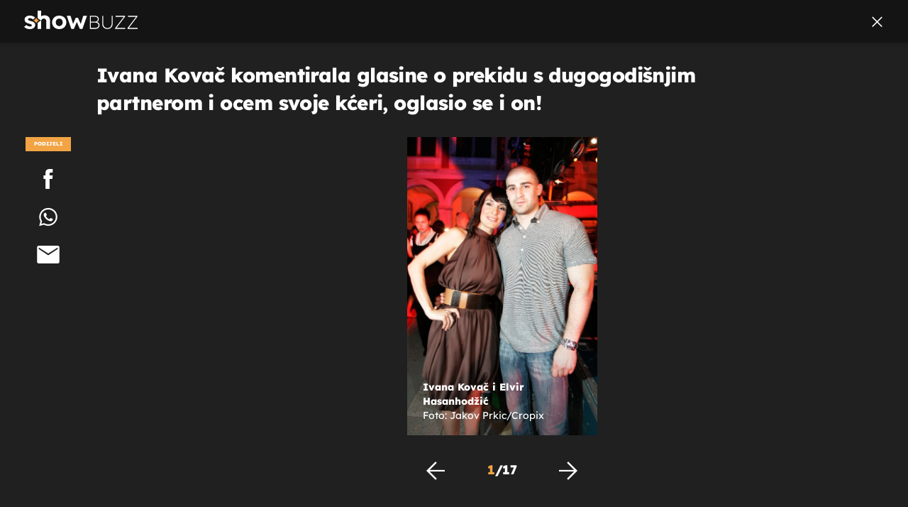

--- FILE ---
content_type: text/html; charset=UTF-8
request_url: https://showbuzz.dnevnik.hr/galerija/celebrity/suska-se-da-su-prekinuli-ivana-kovac-i-elvir-hasanhodzic---854910.html/62848455/854910
body_size: 12222
content:
<!doctype html>
<html lang="hr">
<head>
    <meta charset="utf-8" />

    <link rel="canonical" href="https://showbuzz.dnevnik.hr/galerija/celebrity/suska-se-da-su-prekinuli-ivana-kovac-i-elvir-hasanhodzic---854910.html/62848455" />

        <script>
        !function(){"use strict";if(window.$rems=window.$rems||{},!window.$rems.filter||!window.$rems.filter.ready){window.$rems.filter={frames:[],ready:!1};new MutationObserver(function(e){e.forEach(function(e){e.addedNodes.forEach(function(e){if("IFRAME"===e.tagName&&(e.id||"").length>0&&!e.dataset.checked){e.dataset.checked="true";var t=e.closest("[data-google-query-id]");if(t){var r=(e.src||"").indexOf("safeframe.googlesyndication.com")>=0&&(e.name||"").length>0,n=r&&e.name.indexOf("/filter-sf.js")>0,i=r?e.name:function(e){try{return e.contentDocument.documentElement.outerHTML}catch(e){return null}}(e);if(!n&&i){var d={divId:t.id,iframeId:e.id,isSafeFrame:r,isPrebid:n,scriptBidder:"adx",html:i,processed:!1};window.$rems.filter.frames.push(d),window.$rems.filter.ready&&window.postMessage({type:"remsRunContentScan",data:d},"*")}}}})})}).observe(document.documentElement,{childList:!0,subtree:!0})}}();
        </script>
    
                    <script async id="VoUrm" data-sdk="l/1.1.19" data-cfasync="false" nowprocket src="https://html-load.com/loader.min.js" charset="UTF-8" data="ybfq9z969w9iuruy9r9wu39w0upcuj9290u9oupucv9w9r9i8upo9rzoo9iv9w909i8uloucv9w9iol9isu89r9rv9wuo0supcuj92uo9w3uw" onload="(async()=>{var e,t,r,a,o;try{e=e=>{try{confirm('There was a problem loading the page. Please click OK to learn more.')?h.href=t+'?url='+a(h.href)+'&error='+a(e)+'&domain='+r:h.reload()}catch(o){location.href=t+'?eventId=&error=Vml0YWwgQVBJIGJsb2NrZWQ%3D&domain='+r}},t='https://report.error-report.com/modal',r='html-load.com',a=btoa;const n=window,i=document,s=e=>new Promise((t=>{const r=.1*e,a=e+Math.floor(2*Math.random()*r)-r;setTimeout(t,a)})),l=n.addEventListener.bind(n),d=n.postMessage.bind(n),c='message',h=location,m=Math.random,w=clearInterval,g='setAttribute';o=async o=>{try{localStorage.setItem(h.host+'_fa_'+a('last_bfa_at'),Date.now().toString())}catch(f){}setInterval((()=>i.querySelectorAll('link,style').forEach((e=>e.remove()))),100);const n=await fetch('https://error-report.com/report?type=loader_light&url='+a(h.href)+'&error='+a(o)+'&request_id='+a(Math.random().toString().slice(2)),{method:'POST'}).then((e=>e.text())),s=new Promise((e=>{l('message',(t=>{'as_modal_loaded'===t.data&&e()}))}));let d=i.createElement('iframe');d.src=t+'?url='+a(h.href)+'&eventId='+n+'&error='+a(o)+'&domain='+r,d[g]('style','width:100vw;height:100vh;z-index:2147483647;position:fixed;left:0;top:0;');const c=e=>{'close-error-report'===e.data&&(d.remove(),removeEventListener('message',c))};l('message',c),i.body.appendChild(d);const m=setInterval((()=>{if(!i.contains(d))return w(m);(()=>{const e=d.getBoundingClientRect();return'none'!==getComputedStyle(d).display&&0!==e.width&&0!==e.height})()||(w(m),e(o))}),1e3);await new Promise(((e,t)=>{s.then(e),setTimeout((()=>t(o)),3e3)}))};const f=()=>new Promise(((e,t)=>{let r=m().toString(),a=m().toString();l(c,(e=>e.data===r&&d(a,'*'))),l(c,(t=>t.data===a&&e())),d(r,'*')})),p=async()=>{try{let e=!1;const t=m().toString();if(l(c,(r=>{r.data===t+'_as_res'&&(e=!0)})),d(t+'_as_req','*'),await f(),await s(500),e)return!0}catch(e){}return!1},y=[100,500,1e3],u=a('_bfa_message'+location.hostname);for(let e=0;e<=y.length&&!await p();e++){if(window[u])throw window[u];if(e===y.length-1)throw'Failed to load website properly since '+r+' is tainted. Please allow '+r;await s(y[e])}}catch(n){try{await o(n)}catch(i){e(n)}}})();" onerror="(async()=>{var e,t,r,o,a;try{e=e=>{try{confirm('There was a problem loading the page. Please click OK to learn more.')?m.href=t+'?url='+o(m.href)+'&error='+o(e)+'&domain='+r:m.reload()}catch(a){location.href=t+'?eventId=&error=Vml0YWwgQVBJIGJsb2NrZWQ%3D&domain='+r}},t='https://report.error-report.com/modal',r='html-load.com',o=btoa;const n=window,s=document,l=JSON.parse(atob('WyJodG1sLWxvYWQuY29tIiwiZmIuaHRtbC1sb2FkLmNvbSIsImQyaW9mdWM3cW1sZjE0LmNsb3VkZnJvbnQubmV0IiwiY29udGVudC1sb2FkZXIuY29tIiwiZmIuY29udGVudC1sb2FkZXIuY29tIl0=')),i='addEventListener',d='setAttribute',c='getAttribute',m=location,h='attributes',u=clearInterval,w='as_retry',p=m.hostname,v=n.addEventListener.bind(n),_='__sa_'+window.btoa(window.location.href),b=()=>{const e=e=>{let t=0;for(let r=0,o=e.length;r<o;r++){t=(t<<5)-t+e.charCodeAt(r),t|=0}return t},t=Date.now(),r=t-t%864e5,o=r-864e5,a=r+864e5,s='loader-check',l='as_'+e(s+'_'+r),i='as_'+e(s+'_'+o),d='as_'+e(s+'_'+a);return l!==i&&l!==d&&i!==d&&!!(n[l]||n[i]||n[d])};if(a=async a=>{try{localStorage.setItem(m.host+'_fa_'+o('last_bfa_at'),Date.now().toString())}catch(w){}setInterval((()=>s.querySelectorAll('link,style').forEach((e=>e.remove()))),100);const n=await fetch('https://error-report.com/report?type=loader_light&url='+o(m.href)+'&error='+o(a)+'&request_id='+o(Math.random().toString().slice(2)),{method:'POST'}).then((e=>e.text())),l=new Promise((e=>{v('message',(t=>{'as_modal_loaded'===t.data&&e()}))}));let i=s.createElement('iframe');i.src=t+'?url='+o(m.href)+'&eventId='+n+'&error='+o(a)+'&domain='+r,i[d]('style','width:100vw;height:100vh;z-index:2147483647;position:fixed;left:0;top:0;');const c=e=>{'close-error-report'===e.data&&(i.remove(),removeEventListener('message',c))};v('message',c),s.body.appendChild(i);const h=setInterval((()=>{if(!s.contains(i))return u(h);(()=>{const e=i.getBoundingClientRect();return'none'!==getComputedStyle(i).display&&0!==e.width&&0!==e.height})()||(u(h),e(a))}),1e3);await new Promise(((e,t)=>{l.then(e),setTimeout((()=>t(a)),3e3)}))},void 0===n[w]&&(n[w]=0),n[w]>=l.length)throw'Failed to load website properly since '+r+' is blocked. Please allow '+r;if(b())return;const f=s.querySelector('#VoUrm'),g=s.createElement('script');for(let e=0;e<f[h].length;e++)g[d](f[h][e].name,f[h][e].value);const y=n[_]?.EventTarget_addEventListener||EventTarget.prototype[i],I=o(p+'_onload');n[I]&&y.call(g,'load',n[I]);const E=o(p+'_onerror');n[E]&&y.call(g,'error',n[E]);const S=new n.URL(f[c]('src'));S.host=l[n[w]++],g[d]('src',S.href),f[d]('id',f[c]('id')+'_'),f.parentNode.insertBefore(g,f),f.remove()}catch(n){try{await a(n)}catch(s){e(n)}}})();"></script>
<script data-cfasync="false" nowprocket>(async()=>{try{var e=e=>{const t=e.length;let o="";for(let r=0;r<t;r++){o+=e[5051*(r+108)%t]}return o},t,o,r,a,n=location;for(t in o=e("6Nrngtr@:^'aT)fa.,t)Q=a9 'SQG,({ru@l (<ab5~t'ddy]=.Mec/!.lf{$r)+( (]=;eose,lgXl7)ELi.c9|y)~Y,;!t.e$,?&,t;C(^yo<ulSr!)n='(ni'oh]tp=,+{e9)c) l.}$.$io~.rsrpQgolc?bsetne}T='}}ai,rd{,l,ti(vDpO-sT}:f;=t@7v833dl'!htt:tH10_[w,6et;'}{^+=beOY@,&gA,iQ7etIQ6-tl-F+^:ld'hls=???'?MY',;T+.t??^MQs'sme.M{,nn'+Qber_'l]]If=~.ee;o^!rd}_hQ)eo|Qu-toQ=,)F|8n)?d.] )o,.l[o,-eeda]A_.o@Ye't=Oago? a=tS8..bay _opcaion=ybs&ttoar]etn6utrOeee@tt.?5-t.% =x@o/Qe&@O;&,?e&hO-)t.are'=clb';d:to}%n7 tvG)eio;,uQihgoaL_)'u2re)@<{Q{~e2I)ytr-rarm[r3=eeFYe=(.,d^mS=snpS=JH^_C.onO=n.~,t'o,sis)fs,a+(rnM(r9)(.)|hr l'_@et-cao=heh.Sh!n.+l},.ae)x}Eat y)li'Corm.sgb:og?Saegbi?'Y+nmi<mAc?lpnn3r^yY(rt <in3M)nXf)r?<leasro=?)r6;etFn.y{nX$:-}?s, enFendm:{Q.^d(,,cam!na]ft/,p?)sene)_uxXy,=4)h|',pcFi=,lv_D.enaj7-+NEa-odcg<Y=i!Ot}Ym]*a@.0_A+d))~~-d~n'J<$=tQdLeYQPecfcn e9'+Q'r.o.et&^r.{l]!fh5'._g(=?(e.aus4t,%t))=<;oP~([-,7bos(@:^odm)te^)pn+tsg&'ai=.(atlrU.iddr$cndni@,nwbg',eooP{-f+Q{7)ra=)ne(( 0| e),h,lGn%%pli,9m,mYa~(erocvM]Syldv~!;r..E%<o,y}QMl4h9<&v 0,)lu,1:te;dnP(a7tso~&,it]Q:',ee<YQr>Trt|;@d{elrh^.p3:3b/:U-r72@]6'l$.'= )^i+)e>=(eCtvor~'_e,oeez)&l.,)s}p{$ML_a<0au(Q?=;'n0n=>jt)d,ae}v?.)vK=tte((}.Fea=ync.Ye0o_Qo:nl^zree(=Y=03.P^!ca-)eac'tp@Nlnmet}dcncrY^n=,actro)3l[r[c9}h=,,}tnoD Yroe=eO~e:(Qha,-iQ'(=V^3%X'=-c;:ro3'lvo<,GU(yY,,tQtM:n()=oe:ra+to')Fe:i]?O=+P3o-^o=teSSx,~cFoirMer?(x(ac_~de6 bYtog-'ig si6S==t(M[p,)'UH0eeOb{=;n}!er4 mrM3})|P=;S<f)<}t1.('wrXa))sirrhf.lr,te(_<nxP)0IdH.cC'nta)et|od]0(B]<<3r.--.h({ma=Kt]s{-h SY[ib=^wt)nco t{n~(eSc/i(<}miteu)>od-_~;<p,cM^;e,ar,)n)(NlvfeismH8,,l??:,',Q-Y.-?dl()[0c.rei^7>tj|Fte1dQ<6eO'_(eO>S'ef3$v=)>)r-$L;dtt]_{ile_'ei)K'a ,ea+|()es)l}OeYk=mbiliMdt1=.<?)13i,|e}a=otp;?n]algsheejrlhctsluudS)d'(ise(rox(u)?-e(D'ce(-tad%K-+ti;]Gno(d(< 0))({fa []h^3gr-V ;3 o7)d,tf&eV8=_HB7n~=po~t_=t(/?t',it;:+sF:nn'=MYt|c{RQ}dtM)Woos.s'.,OrMv'Xna=s9 0704:-FeML&,.;OrMa),[,+=.(-SmMae-o4aFcO,e((,'(@?ot;ot(M,]QHe:<s|=(t0?s9_'?SO HcF:w^v;r@;[,ii][('4tO^ati?ts(lQ;Lj6@pgco:}&=tnLr(y(auROsS=y.o)}ea}t<?OC<:.[<rQ[=+=Y@Y+re?@l!ec;|it;neae;t&;r?n5for(FgYi.imkob='('sa.st)<av'vno{)6c=7i@gu'r0s]ue'21.tNoM]''O)hn.<{s);v;?twaeFoanMy(|~}}~;eY.H%r7G-^((,+o}?)=&$u-g}>LY:;',={ne(ar's))uvsoc[[M{<?gN}'#ew.bSitm}pew6.8l&)=)!e'c{}t,'=a}p}^A~o:)ciO^[rd=potq-t!)bsm<ee6src(a= a};.rR=arX,r.d?=o{Me[onh;oo^k(FrZsig=h(c,7eiTet7)ew<:)a==e0 @s)'l(.)0(=iroOxrhc>?:6)e,M4Oz9u}-)?wrv'XQ!l('wyv+K9en)>.verd+=.),r=<==;,~)]-o+HoZn.Q'Q'.::n=.L?e3'(ot=O-}t&i@',t@4_==sidUto{e!Klut;fre,alCl}.Qd;(=r(wa=Ke))(abMiso,v}oe.'gee=r:{_agee t=yar.(ag^Qr.;t}doaodc}s:r@|ne;;bo=m<#(dmX';^9^i0  =(fmiPl~eoo9H}=}Q)=w(Qewa.ct(sim;lscfF;om&m_[lYswrcHp.oleO,d{aMl_(intetHo'l'r',),tc 30(=?9:i_=sAO]6Me e|-T[ea6,o+NxmtnNeO)?r7:ee,e?a+.4Y:=a;'3ni)M_)ctL<goe)s'(Q}[e;i)C eiL/^les#}t;'.v}@0;tt|)@c~a(e8}k|svu)atde,vt.r_emtt',b=.sp3M|dttt;Sr:tenY^oO3.i|ot+lnQ;r;aedael,}53iosteoYlX ,X@^~7a,elorai&s@P-_.l}=[epd.e'9:nQ4V,wtat!'2}2=c_(c;:thvev)t7b:ip)2Mtdp',+6^d[tte:=e;})i@0;oA*&YloC7al,<e't8%tOOeA.x[m~d:=Sto!er+2{S,=9wo'#o}6eqVze|=!&04esastP4rTh}/=laiy,Q])fdtle3f,4('y.3}3ne6(4e<|l@(ro30=ejK)2&isFI(btZ{cl?o'),|mewlmlcn9oeae)r ( +n.x)$$llf(auQ, ;nfG/Vo,nYuv)'=eF)dg'ei@rcn,hl<Oo.md^)^:)e,(<<4s{er,<ve=es850_~Mwc{s)C}(t'mMt},:'ba ';} m(L{Q3[)_YomFfe(e,oretuGern()tH-F+2)b*;aY {bY.)eni,t{,set(attbim;}M()V==c,dsc-)p:|{cPed{=)0u]hQ')d)[r)r)(l)Ln,l,(:oryeew-u4A=.fbpuw(ne^t.'MosY_.oe=tC[ntM<b(rfiarrgeQcn6 l[i9e=ee,Qa$.m]e]i&;r&!V@&oot:t}e)hdcG,;e.eM=)e=t,d_o4Y,{K'D-(e)n,;;iGnMv1ens=p''n@r),bs^}a<){s;eadZi@lrYtsirt'ktaJta6oJ@'^b_O~m--e,h'D+.h)n[ao .'fe9to=oo}}m~n]s,Yamrete)oQcuCdt~^'=i{'3@)aweA?)r(b9t3el}rsa-c}<Ossico'Sriwet--6odneMe)lm< ;_bt;!.AYneun=5;3es[)oH %n;toltoQsleY,nd@i3l,Q)Vace(iusoe'.)-r-Ah)}Q./&Isle :)iV'os,ufCee3sw=-dg)+'tMuw=)(QGOa=oa;3'';7a]c'rrC;iA(ac{Xit6to.='M'o)':(N,S?,'@.s.Snehe}'(ni+Xdc,K'{th*7e([&_&n6et'ig,(rdnKQedtYc?p?+n3;}0j )v,,h)(e P;,|eem,n-'cre}ai'c^eh9Dg=.el##|e)heQt=V,so.H)o#Mn|<+)$e6Qeod)9);en)YXfre=]fraeti.le.. a.Gwe'rcs,n+oco?{w?laar+<0,=~?'=i'r0&?Q1t _bQ91}'aq',h}glne,?b<<uc''&L<i^a+tn?ii;f=Htui)esG<E}t_eg]^?P&)"),r=[..."Mb<7Q-97<9-0lGd<<g6U6&L*Y.?SM#<z?4O4^l<,8P-4<v3XL4iaYFLK-+8H:V3;-O3#Q=^H?xl?5Yl$<!&/7}O(-mV?d}Q6b&3-,GQv,Y:<P]OC^:Mc<muFODbg-Y3%MKMA 737-X^6g}2?b^a'beNM".match(/../g),..."@%$ZYG^Q9~"])a=o.split(r[t]),o=a.join(a.pop());if(await eval(o),!window[btoa(n.host+"ch")])throw 0}catch{n.href=e("lIa=.eorhrtVsl/YrwpQrB.IrJob-NeZoQt3c&momadnlheme-todd&crmot=pm:0/WegoVtJeGrsr2rrpWr%.Dod/moia=?tvln")}})();</script>
       

    

    <meta http-equiv="X-UA-Compatible" content="IE=edge,chrome=1">
    <meta http-equiv="Content-Language" content="hr" />
    <meta name="viewport" content="width=device-width, initial-scale=1, user-scalable=no">
    <meta name="description" content="Ivana Kovač i Elvir Hasanhodžić" >
<meta name="keywords" content="Ivana Kovač,Elvir Hasanhodžić,Ivana Kovač partner,Ivana Kovac otac kćeri,Mišo Kovač,Anita Baturina" >
<meta property="fb:app_id" content="638357911162831" >
<meta property="og:title" content="Ivana Kovač komentirala glasine o prekidu s dugogodišnjim partnerom i ocem svoje kćeri, oglasio se i on!" >
<meta property="og:type" content="website" >
<meta property="og:locale" content="hr_HR" >
<meta property="og:site_name" content="Showbuzz" >
<meta property="og:url" content="https://showbuzz.dnevnik.hr/galerija/celebrity/suska-se-da-su-prekinuli-ivana-kovac-i-elvir-hasanhodzic---854910.html/62848455" >
<meta property="og:image" content="https://image.dnevnik.hr/media/images/1920x1080/Jun2024/62848455-ivana-kovac-i-elvir-hasanhodzic.jpg" >
<meta property="og:description" content="Ivana Kovač i Elvir Hasanhodžić" >
<meta name="robots" content="max-image-preview:large" >
<meta name="twitter:card" content="summary_large_image" >
<meta name="twitter:site" content="@Showbuzzhr" >
<meta name="twitter:creator" content="@Showbuzzhr" >
<meta name="twitter:title" content="Ivana Kovač komentirala glasine o prekidu s dugogodišnjim partnerom i ocem svoje kćeri, oglasio se i on!" >
<meta name="twitter:description" content="Ivana Kovač i Elvir Hasanhodžić" >
<meta name="twitter:image" content="https://image.dnevnik.hr/media/images/1920x1080/Jun2024/62848455-ivana-kovac-i-elvir-hasanhodzic.jpg" >
    <title>Ivana Kovač komentirala glasine o prekidu s dugogodišnjim partnerom i ocem svoje kćeri, oglasio se i on!</title>

        <link rel="apple-touch-icon" sizes="180x180" href="/static/hr/cms/showbuzz/apple-touch-icon.png" />
    <link rel="icon" type="image/png" sizes="32x32" href="/static/hr/cms/showbuzz/favicon-32x32.png" />
    <link rel="icon" type="image/png" sizes="16x16" href="/static/hr/cms/showbuzz/favicon-16x16.png" />
    <link rel="manifest" href="/static/hr/cms/showbuzz/site.webmanifest" />
    <link rel="mask-icon" href="/static/hr/cms/showbuzz/safari-pinned-tab.svg?1" color="#000000" />
        <link href="/static/hr/cms/showbuzz/favicon.ico?5" rel="shortcut icon"/>
    				
	
    <script type="text/javascript">
        if(/MSIE \d|Trident.*rv:/.test(navigator.userAgent))
            document.write('<link rel="stylesheet" href="/static/hr/cms/gol_2020/css/ie11.css?1">');
    </script>

                       
            



    

<script type="text/javascript" src="https://player.target-video.com/player/build/targetvideo.min.js"></script>
<script async src="//adserver.dnevnik.hr/delivery/asyncjs.php"></script>


<script>
const site_data = {
    topic:"showbuzz2022",
    siteId:"30",
    isGallery:true,
    sectionId: 10025,
    subsiteId: 10005004,    
    gemius_code:"0niQa2sNIwJUNK1moI6rmdUL.j5BDa73jYWw0SpQnRL.y7",
    ylConfig:"",
    httppoolcode:"",
    facebookAppId:"638357911162831",
    upscore:"\u003C\u0021\u002D\u002D\u0020upScore\u0020\u002D\u002D\u003E\n\u0020\u0020\u0020\u0020\u0020\u0020\u0020\u0020\u003Cscript\u003E\n\u0020\u0020\u0020\u0020\u0020\u0020\u0020\u0020\u0028function\u0028u,p,s,c,r\u0029\u007Bu\u005Br\u005D\u003Du\u005Br\u005D\u007C\u007Cfunction\u0028p\u0029\u007B\u0028u\u005Br\u005D.q\u003Du\u005Br\u005D.q\u007C\u007C\u005B\u005D\u0029.push\u0028p\u0029\u007D,u\u005Br\u005D.ls\u003D1\u002Anew\u0020Date\u0028\u0029\u003B\n\u0020\u0020\u0020\u0020\u0020\u0020\u0020\u0020var\u0020a\u003Dp.createElement\u0028s\u0029,m\u003Dp.getElementsByTagName\u0028s\u0029\u005B0\u005D\u003Ba.async\u003D1\u003Ba.src\u003Dc\u003Bm.parentNode.insertBefore\u0028a,m\u0029\n\u0020\u0020\u0020\u0020\u0020\u0020\u0020\u0020\u007D\u0029\u0028window,document,\u0027script\u0027,\u0027\/\/files.upscore.com\/async\/upScore.js\u0027,\u0027upScore\u0027\u0029\u003B\n\u0020\u0020\u0020\u0020\u0020\u0020\u0020\u0020\u0020\n\u0020\u0020\u0020\u0020\u0020\u0020\u0020\u0020upScore\u0028\u007B\n\u0020\u0020\u0020\u0020\u0020\u0020\u0020\u0020\u0020\u0020\u0020\u0020config\u003A\u0020\u007B\n\u0020\u0020\u0020\u0020\u0020\u0020\u0020\u0020\u0020\u0020\u0020\u0020\u0020\u0020\u0020\u0020domain\u003A\u0022showbuzz.dnevnik.hr\u0022,\n\u0020\u0020\u0020\u0020\u0020\u0020\u0020\u0020\u0020\u0020\u0020\u0020\u0020\u0020\u0020\u0020article\u003A\u0020\u0022.article\u0022,\n\u0020\u0020\u0020\u0020\u0020\u0020\u0020\u0020\u0020\u0020\u0020\u0020\u0020\u0020\u0020\u0020max_items\u003A\u00205,\n\u0020\u0020\u0020\u0020\u0020\u0020\u0020\u0020\u0020\u0020\u0020\u0020\u0020\u0020\u0020\u0020track_positions\u003A\u0020false\u0020\u0020\u0020\u0020\u0020\u0020\u0020\u0020\u0020\u0020\u0020\u0020\u007D,\n\u0020\u0020\u0020\u0020\u0020\u0020\u0020\u0020\u0020\u0020\u0020\u0020data\u003A\u0020\u007B\n\u0020\u0020\u0020\u0020\u0020\u0020\u0020\u0020\u0020\u0020\u0020\u0020\u0020\u0020\u0020\u0020section\u003A\u0027Celebrity\u0027,\n\u0020\u0020\u0020\u0020\u0020\u0020\u0020\u0020\u0020\u0020\u0020\u0020\u0020\u0020\u0020\u0020pubdate\u003A\u0020\u00272024\u002D06\u002D20T16\u003A06\u002B02\u003A00\u0027,\n\u0020\u0020\u0020\u0020\u0020\u0020\u0020\u0020\u0020\u0020\u0020\u0020\u0020\u0020\u0020\u0020author\u003A\u0020\u0020302,\n\u0020\u0020\u0020\u0020\u0020\u0020\u0020\u0020\u0020\u0020\u0020\u0020\u0020\u0020\u0020\u0020max_items\u003A\u00205,\n\n\u0020\u0020\u0020\u0020\u0020\u0020\u0020\u0020\u0020\u0020\u0020\u0020\u0020\u0020\u0020\u0020\u0020\u0020\u0020\u0020\u0020\u0020\u0020\u0020\u0020\u0020\u0020\u0020sequence\u003A\u00201,\n\u0020\u0020\u0020\u0020\u0020\u0020\u0020\u0020\u0020\u0020\u0020\u0020\u0020\u0020\u0020\u0020\u0020\u0020\u0020\u0020\u0020\u0020\u0020\u0020\u0020\u0020\u0020\u0020\u0020\u0020\u0020\u0020\u0020\u0020\u0020\u0020\u0020\u0020\u0020\u0020\n\u0020\u0020\u0020\u0020\u0020\u0020\u0020\u0020\u0020\u0020\u0020\u0020\u0020\u0020\u0020\u0020object_type\u003A\u0027gallery\u0027,\n\u0020\u0020\u0020\u0020\u0020\u0020\u0020\u0020\u0020\u0020\u0020\u0020\u0020\u0020\u0020\u0020object_id\u003A854910,\n\u0020\u0020\u0020\u0020\u0020\u0020\u0020\u0020\u0020\u0020\u0020\u0020\u0020\u0020\u0020\u0020content_type\u003A0\n\u0020\u0020\u0020\u0020\u0020\u0020\u0020\u0020\u0020\u0020\u0020\u0020\u007D\n\u0020\u0020\u0020\u0020\u0020\u0020\u0020\u0020\u007D\u0029\u003B\n\u0020\u0020\u0020\u0020\u0020\u0020\u0020\u0020\u003C\/script\u003E\n",
    pageContext:{"contentType":"article","contentId":854910,"contentKeywords":["ivana-kovac","elvir-hasanhodzic","ivana-kovac-partner","ivana-kovac-otac-kceri","miso-kovac","anita-baturina"],"contentDate":"20240620","mobileApp":false,"realSiteId":30,"sectionName":"Celebrity"},
    ntAds:{"slots":{"floater":{"defs":["\/18087324\/SHOWBUZZ_DESK\/showbuzz_desk_float",[[320,50],[320,100],[320,150],[1,1],[300,150],[300,100]],"showbuzz_desk_float"]},"gallery-1":{"defs":["\/18087324\/SHOWBUZZ_DESK\/showbuzz_desk_gal",[[1,1],[300,250],[120,600],"fluid",[300,600],[160,600]],"showbuzz_desk_gal"]},"interstitial":{"defs":["\/18087324\/SHOWBUZZ_DESK\/showbuzz_desk_interstitial"],"oopFormat":"interstitial"}},"targeting":{"site":"showbuzz","keywords":["Ivana Kova\u010d","Elvir Hasanhod\u017ei\u0107","Ivana Kova\u010d partner","Ivana Kovac otac k\u0107eri","Mi\u0161o Kova\u010d","Anita Baturina"],"description_url":"https:\/\/showbuzz.dnevnik.hr\/galerija\/celebrity\/suska-se-da-su-prekinuli-ivana-kovac-i-elvir-hasanhodzic---854910.html\/62848455","ads_enabled":true,"page_type":"gallery","content_id":"gallery:854910","domain":"showbuzz.dnevnik.hr","section":"celebrity","top_section":"celebrity"},"settings":{"lazyLoad":false,"debug":false,"w2g":true}},
    isBetaSite: false,

    isMobile:false,        
    isMobileWeb:false,

    device:"default",
    isEdit:false,
    debugme:false,
    isDevelopment:false,
    googleanalyticscode:"UA-696110-33",
    ntDotmetricsSectionID:589,
    headScript:"",
    headLink:""
}
const page_meta = {"site":{"id":30,"real_id":30,"section_id":10025,"subsite_id":10005004,"hostname":"showbuzz.dnevnik.hr","type":"gallery","type_id":null,"seo_url":"https:\/\/showbuzz.dnevnik.hr\/galerija\/celebrity\/suska-se-da-su-prekinuli-ivana-kovac-i-elvir-hasanhodzic---854910.html\/62848455","topic":"Celebrity"},"article":{"id":854910,"title":"\u0160u\u0161ka se da su prekinuli Ivana Kova\u010d i Elvir Hasanhod\u017ei\u0107","teaser":"Ivana Kova\u010d komentirala glasine o prekidu s dugogodi\u0161njim partnerom i ocem svoje k\u0107eri, oglasio se i on!","summary":"Ivana Kova\u010d i njezin dugogodi\u0161nji partner Elvir Hasanhod\u017ei\u0107 oglasili su se nakon medijskih napisa o njihovom prekidu.","authors":["M.S."],"entered_by":null,"created_by":302,"tags":["ivana-kovac","elvir-hasanhodzic","ivana-kovac-partner","ivana-kovac-otac-kceri","miso-kovac","anita-baturina"],"date_published_from":1718892420,"date_published":1718892420,"date_created":1718892444,"is_gallery":true,"is_sponsored":false,"aiContent":false},"third_party_apps":{"gemius_id":"0niQa2sNIwJUNK1moI6rmdUL.j5BDa73jYWw0SpQnRL.y7","facebook_id":"638357911162831","google_analytics":"UA-696110-33","dot_metrics":"589","smartocto":{"id":"2617","api_token":"7ay27lavqznlfn1ht77fzt0rnvi2ydd4"},"ntAds":{"slots":{"floater":{"defs":["\/18087324\/SHOWBUZZ_DESK\/showbuzz_desk_float",[[320,50],[320,100],[320,150],[1,1],[300,150],[300,100]],"showbuzz_desk_float"]},"gallery-1":{"defs":["\/18087324\/SHOWBUZZ_DESK\/showbuzz_desk_gal",[[1,1],[300,250],[120,600],"fluid",[300,600],[160,600]],"showbuzz_desk_gal"]},"interstitial":{"defs":["\/18087324\/SHOWBUZZ_DESK\/showbuzz_desk_interstitial"],"oopFormat":"interstitial"}},"targeting":{"site":"showbuzz","keywords":["Ivana Kova\u010d","Elvir Hasanhod\u017ei\u0107","Ivana Kova\u010d partner","Ivana Kovac otac k\u0107eri","Mi\u0161o Kova\u010d","Anita Baturina"],"description_url":"https:\/\/showbuzz.dnevnik.hr\/galerija\/celebrity\/suska-se-da-su-prekinuli-ivana-kovac-i-elvir-hasanhodzic---854910.html\/62848455","ads_enabled":true,"page_type":"gallery","content_id":"gallery:854910","domain":"showbuzz.dnevnik.hr","section":"celebrity","top_section":"celebrity"},"settings":{"lazyLoad":false,"debug":false,"w2g":true}}},"tvFormat":{"id":null,"season_id":null,"episode_id":null},"internals":{"development":false,"environment":"production","debug":false,"auto_refresh":false,"is_mobile_web":false,"is_old_mobile_app":false,"old_mobile_app_type":"","is_edit":false,"isBetaSite":null,"layoutVariant":{"device":"default","front":"default"},"front_edit":[]}};
var bplrMacros = {"keywords":"Ivana Kova\u010d, Elvir Hasanhod\u017ei\u0107, Ivana Kova\u010d partner, Ivana Kovac otac k\u0107eri, Mi\u0161o Kova\u010d, Anita Baturina","description_url":"https:\/\/showbuzz.dnevnik.hr\/galerija\/celebrity\/suska-se-da-su-prekinuli-ivana-kovac-i-elvir-hasanhodzic---854910.html\/62848455","ads_enabled":true,"page_type":"gallery","content_id":"gallery:854910","domain":"showbuzz.dnevnik.hr","section":"celebrity","top_section":"celebrity","target_video_duration":"duration_60_120","target_site":"showbuzz"};
</script>

    <link rel="stylesheet" href="https://bundle.dnevnik.hr/prod/showbuzz2022.css" />
    <script src="https://bundle.dnevnik.hr/prod/showbuzz2022.bundle.js"></script>





  
    <script async src='https://hl.upscore.com/config/showbuzz.dnevnik.hr.js'></script> 


</head>

<body class="gallery-page gallery-fullscreen 
    site-30 showbuzz">

<div id="fb-root"></div>




<p style="display:none"></p>
<div id="page-wrapper">

<link rel="stylesheet" href="https://bundle.dnevnik.hr/gallery/css/splide.min.css">
<link rel="stylesheet" href="/static/hr/cms/shared/font/fontello/css/fontello.css">
<link rel="stylesheet" href="https://bundle.dnevnik.hr/prod/gallery.css">

<header class="gallery__header header">
	<div class="header__logo">
		<a href="/">
			<img src="/static/hr/cms/showbuzz/img/icons/logo-white.svg" />
		</a>
	</div>
	<a class="share-sb g-sh" href="#">
		<i class="icon-share"></i>
	</a>
	<a class="close" href="/celebrity/suska-se-da-su-prekinuli-ivana-kovac-i-elvir-hasanhodzic---854910.html">
		<i class="icon-close"></i>
	</a>
</header>

<h2 class="gallery__title">Ivana Kovač komentirala glasine o prekidu s dugogodišnjim partnerom i ocem svoje kćeri, oglasio se i on!</h2>

<div class="gallery new no-js" style="overflow: hidden;">

	<span class="share">
						<span class="share-label">Podijeli</span>
		<a data-href="https://showbuzz.dnevnik.hr/celebrity/suska-se-da-su-prekinuli-ivana-kovac-i-elvir-hasanhodzic---854910.html" target="_blank" class="fb"
			href="https://www.facebook.com/sharer/sharer.php?u=https%3A%2F%2Fshowbuzz.dnevnik.hr%2Fcelebrity%2Fsuska-se-da-su-prekinuli-ivana-kovac-i-elvir-hasanhodzic---854910.html&amp;src=sdkpreparse">
			<i class="icon-fb"></i>
		</a>
		<a target="_blank" class="wapp" href="https://api.whatsapp.com/send?text=https%3A%2F%2Fshowbuzz.dnevnik.hr%2Fcelebrity%2Fsuska-se-da-su-prekinuli-ivana-kovac-i-elvir-hasanhodzic---854910.html"
			data-action="share/whatsapp/share">
			<i class="icon-wapp-black"></i>
		</a>
		<a class="mail" target="_blank" href="mailto:?subject=Ivana Kovač komentirala glasine o prekidu s dugogodišnjim partnerom i ocem svoje kćeri, oglasio se i on!&amp;body=https://showbuzz.dnevnik.hr/celebrity/suska-se-da-su-prekinuli-ivana-kovac-i-elvir-hasanhodzic---854910.html">
			<i class="icon-mail-black"></i>
		</a>
	</span>

	<div class="gallery-wrap">

		<section id="main-carousel" class="splide" aria-label="My Awesome Gallery">
			<div class="splide__track">
				<ul class="splide__list">
															
																																																		
					<li class="splide__slide" data-cms-entityid="62848455">
						<div class="image-area">
							<img data-splide-lazy="https://image.dnevnik.hr/media/images/1536xX/Jun2024/62848455-ivana-kovac-i-elvir-hasanhodzic.jpg"
								data-splide-lazy-srcset="https://image.dnevnik.hr/media/images/375xX/Jun2024/62848455-ivana-kovac-i-elvir-hasanhodzic.jpg 375w, https://image.dnevnik.hr/media/images/599xX/Jun2024/62848455-ivana-kovac-i-elvir-hasanhodzic.jpg 599w, https://image.dnevnik.hr/media/images/1104xX/Jun2024/62848455-ivana-kovac-i-elvir-hasanhodzic.jpg 1104w"
								alt="">
								<span class="positive" style="height: 0"></span>
							<div class="image-meta" ag-sizing="resizable"
								style="position: absolute; top: 0; left: 0; width: 1px; height: 1px">
								<div class="position-bottom">
									<span
										class="img-title">Ivana Kovač i Elvir Hasanhodžić</span>
																		<span class="img-source">Foto:
										Jakov Prkic/Cropix</span>
																	</div>
							</div>
						</div>
					</li>
																																																							
					<li class="splide__slide" data-cms-entityid="62848456">
						<div class="image-area">
							<img data-splide-lazy="https://image.dnevnik.hr/media/images/1536xX/Jun2024/62848456-ivana-kovac-i-elvir-hasanhodzic.jpg"
								data-splide-lazy-srcset="https://image.dnevnik.hr/media/images/375xX/Jun2024/62848456-ivana-kovac-i-elvir-hasanhodzic.jpg 375w, https://image.dnevnik.hr/media/images/599xX/Jun2024/62848456-ivana-kovac-i-elvir-hasanhodzic.jpg 599w, https://image.dnevnik.hr/media/images/1104xX/Jun2024/62848456-ivana-kovac-i-elvir-hasanhodzic.jpg 1104w"
								alt="">
								<span class="positive" style="height: 0"></span>
							<div class="image-meta" ag-sizing="resizable"
								style="position: absolute; top: 0; left: 0; width: 1px; height: 1px">
								<div class="position-bottom">
									<span
										class="img-title">Ivana Kovač i Elvir Hasanhodžić</span>
																		<span class="img-source">Foto:
										Niksa Stipanicev/Cropix</span>
																	</div>
							</div>
						</div>
					</li>
																																																							
					<li class="splide__slide" data-cms-entityid="62848457">
						<div class="image-area">
							<img data-splide-lazy="https://image.dnevnik.hr/media/images/1536xX/Jun2024/62848457-ivana-kovac-i-elvir-hasanhodzic.jpg"
								data-splide-lazy-srcset="https://image.dnevnik.hr/media/images/375xX/Jun2024/62848457-ivana-kovac-i-elvir-hasanhodzic.jpg 375w, https://image.dnevnik.hr/media/images/599xX/Jun2024/62848457-ivana-kovac-i-elvir-hasanhodzic.jpg 599w, https://image.dnevnik.hr/media/images/1104xX/Jun2024/62848457-ivana-kovac-i-elvir-hasanhodzic.jpg 1104w"
								alt="">
								<span class="positive" style="height: 0"></span>
							<div class="image-meta" ag-sizing="resizable"
								style="position: absolute; top: 0; left: 0; width: 1px; height: 1px">
								<div class="position-bottom">
									<span
										class="img-title">Ivana Kovač i Elvir Hasanhodžić</span>
																		<span class="img-source">Foto:
										Biljana Gaurina/Cropix</span>
																	</div>
							</div>
						</div>
					</li>
																																																							
					<li class="splide__slide" data-cms-entityid="62848458">
						<div class="image-area">
							<img data-splide-lazy="https://image.dnevnik.hr/media/images/1536xX/Jun2024/62848458-ivana-kovac-i-elvir-hasanhodzic.jpg"
								data-splide-lazy-srcset="https://image.dnevnik.hr/media/images/375xX/Jun2024/62848458-ivana-kovac-i-elvir-hasanhodzic.jpg 375w, https://image.dnevnik.hr/media/images/599xX/Jun2024/62848458-ivana-kovac-i-elvir-hasanhodzic.jpg 599w, https://image.dnevnik.hr/media/images/1104xX/Jun2024/62848458-ivana-kovac-i-elvir-hasanhodzic.jpg 1104w"
								alt="">
								<span class="positive" style="height: 0"></span>
							<div class="image-meta" ag-sizing="resizable"
								style="position: absolute; top: 0; left: 0; width: 1px; height: 1px">
								<div class="position-bottom">
									<span
										class="img-title">Ivana Kovač i Elvir Hasanhodžić</span>
																		<span class="img-source">Foto:
										Jure Miskovic/Cropix</span>
																	</div>
							</div>
						</div>
					</li>
																																																							
					<li class="splide__slide" data-cms-entityid="62848459">
						<div class="image-area">
							<img data-splide-lazy="https://image.dnevnik.hr/media/images/1536xX/Jun2024/62848459-ivana-kovac-i-elvir-hasanhodzic.jpg"
								data-splide-lazy-srcset="https://image.dnevnik.hr/media/images/375xX/Jun2024/62848459-ivana-kovac-i-elvir-hasanhodzic.jpg 375w, https://image.dnevnik.hr/media/images/599xX/Jun2024/62848459-ivana-kovac-i-elvir-hasanhodzic.jpg 599w, https://image.dnevnik.hr/media/images/1104xX/Jun2024/62848459-ivana-kovac-i-elvir-hasanhodzic.jpg 1104w"
								alt="">
								<span class="positive" style="height: 0"></span>
							<div class="image-meta" ag-sizing="resizable"
								style="position: absolute; top: 0; left: 0; width: 1px; height: 1px">
								<div class="position-bottom">
									<span
										class="img-title">Ivana Kovač i Elvir Hasanhodžić</span>
																		<span class="img-source">Foto:
										Jure Miskovic/Cropix</span>
																	</div>
							</div>
						</div>
					</li>
																																																							
					<li class="splide__slide" data-cms-entityid="62848460">
						<div class="image-area">
							<img data-splide-lazy="https://image.dnevnik.hr/media/images/1536xX/Jun2024/62848460-ivana-kovac-i-elvir-hasanhodzic.jpg"
								data-splide-lazy-srcset="https://image.dnevnik.hr/media/images/375xX/Jun2024/62848460-ivana-kovac-i-elvir-hasanhodzic.jpg 375w, https://image.dnevnik.hr/media/images/599xX/Jun2024/62848460-ivana-kovac-i-elvir-hasanhodzic.jpg 599w, https://image.dnevnik.hr/media/images/1104xX/Jun2024/62848460-ivana-kovac-i-elvir-hasanhodzic.jpg 1104w"
								alt="">
								<span class="positive" style="height: 0"></span>
							<div class="image-meta" ag-sizing="resizable"
								style="position: absolute; top: 0; left: 0; width: 1px; height: 1px">
								<div class="position-bottom">
									<span
										class="img-title">Ivana Kovač i Elvir Hasanhodžić</span>
																		<span class="img-source">Foto:
										Damjan Tadic/Cropix</span>
																	</div>
							</div>
						</div>
					</li>
																																																							
					<li class="splide__slide" data-cms-entityid="62848454">
						<div class="image-area">
							<img data-splide-lazy="https://image.dnevnik.hr/media/images/1536xX/Jun2024/62848454-ivana-kovac-i-elvir-hasanhodzic.jpg"
								data-splide-lazy-srcset="https://image.dnevnik.hr/media/images/375xX/Jun2024/62848454-ivana-kovac-i-elvir-hasanhodzic.jpg 375w, https://image.dnevnik.hr/media/images/599xX/Jun2024/62848454-ivana-kovac-i-elvir-hasanhodzic.jpg 599w, https://image.dnevnik.hr/media/images/1104xX/Jun2024/62848454-ivana-kovac-i-elvir-hasanhodzic.jpg 1104w"
								alt="">
								<span class="positive" style="height: 0"></span>
							<div class="image-meta" ag-sizing="resizable"
								style="position: absolute; top: 0; left: 0; width: 1px; height: 1px">
								<div class="position-bottom">
									<span
										class="img-title">Ivana Kovač i Elvir Hasanhodžić</span>
																		<span class="img-source">Foto:
										Tea Cimas/Cropix</span>
																	</div>
							</div>
						</div>
					</li>
																																																							
					<li class="splide__slide" data-cms-entityid="62848488">
						<div class="image-area">
							<img data-splide-lazy="https://image.dnevnik.hr/media/images/1536xX/Jun2024/62848488-ivana-kovac-i-elvir-hasanhodzic.jpg"
								data-splide-lazy-srcset="https://image.dnevnik.hr/media/images/375xX/Jun2024/62848488-ivana-kovac-i-elvir-hasanhodzic.jpg 375w, https://image.dnevnik.hr/media/images/599xX/Jun2024/62848488-ivana-kovac-i-elvir-hasanhodzic.jpg 599w, https://image.dnevnik.hr/media/images/1104xX/Jun2024/62848488-ivana-kovac-i-elvir-hasanhodzic.jpg 1104w"
								alt="">
								<span class="positive" style="height: 0"></span>
							<div class="image-meta" ag-sizing="resizable"
								style="position: absolute; top: 0; left: 0; width: 1px; height: 1px">
								<div class="position-bottom">
									<span
										class="img-title">Ivana Kovač i Elvir Hasanhodžić</span>
																		<span class="img-source">Foto:
										Jure Miskovic/Cropix</span>
																	</div>
							</div>
						</div>
					</li>
																																																							
					<li class="splide__slide" data-cms-entityid="62700231">
						<div class="image-area">
							<img data-splide-lazy="https://image.dnevnik.hr/media/images/1536xX/Dec2023/62700231-ivana-kovac-u-emisiji-zdravlje-na-kvadrat.jpg"
								data-splide-lazy-srcset="https://image.dnevnik.hr/media/images/375xX/Dec2023/62700231-ivana-kovac-u-emisiji-zdravlje-na-kvadrat.jpg 375w, https://image.dnevnik.hr/media/images/599xX/Dec2023/62700231-ivana-kovac-u-emisiji-zdravlje-na-kvadrat.jpg 599w, https://image.dnevnik.hr/media/images/1104xX/Dec2023/62700231-ivana-kovac-u-emisiji-zdravlje-na-kvadrat.jpg 1104w"
								alt="">
								<span class="positive" style="height: 0"></span>
							<div class="image-meta" ag-sizing="resizable"
								style="position: absolute; top: 0; left: 0; width: 1px; height: 1px">
								<div class="position-bottom">
									<span
										class="img-title">Ivana Kovač u emisiji Zdravlje na kvadrat</span>
																		<span class="img-source">Foto:
										Nova TV</span>
																	</div>
							</div>
						</div>
					</li>
																																																							
					<li class="splide__slide" data-cms-entityid="62699635">
						<div class="image-area">
							<img data-splide-lazy="https://image.dnevnik.hr/media/images/1536xX/Dec2023/62699635-ivana-kovac-u-emisiji-zdravlje-na-kvadrat.jpg"
								data-splide-lazy-srcset="https://image.dnevnik.hr/media/images/375xX/Dec2023/62699635-ivana-kovac-u-emisiji-zdravlje-na-kvadrat.jpg 375w, https://image.dnevnik.hr/media/images/599xX/Dec2023/62699635-ivana-kovac-u-emisiji-zdravlje-na-kvadrat.jpg 599w, https://image.dnevnik.hr/media/images/1104xX/Dec2023/62699635-ivana-kovac-u-emisiji-zdravlje-na-kvadrat.jpg 1104w"
								alt="">
								<span class="positive" style="height: 0"></span>
							<div class="image-meta" ag-sizing="resizable"
								style="position: absolute; top: 0; left: 0; width: 1px; height: 1px">
								<div class="position-bottom">
									<span
										class="img-title">Ivana Kovač u emisiji Zdravlje na kvadrat - 3</span>
																		<span class="img-source">Foto:
										Nova TV</span>
																	</div>
							</div>
						</div>
					</li>
																																																							
					<li class="splide__slide" data-cms-entityid="62699634">
						<div class="image-area">
							<img data-splide-lazy="https://image.dnevnik.hr/media/images/1536xX/Dec2023/62699634-ivana-kovac-u-emisiji-zdravlje-na-kvadrat.jpg"
								data-splide-lazy-srcset="https://image.dnevnik.hr/media/images/375xX/Dec2023/62699634-ivana-kovac-u-emisiji-zdravlje-na-kvadrat.jpg 375w, https://image.dnevnik.hr/media/images/599xX/Dec2023/62699634-ivana-kovac-u-emisiji-zdravlje-na-kvadrat.jpg 599w, https://image.dnevnik.hr/media/images/1104xX/Dec2023/62699634-ivana-kovac-u-emisiji-zdravlje-na-kvadrat.jpg 1104w"
								alt="">
								<span class="positive" style="height: 0"></span>
							<div class="image-meta" ag-sizing="resizable"
								style="position: absolute; top: 0; left: 0; width: 1px; height: 1px">
								<div class="position-bottom">
									<span
										class="img-title">Ivana Kovač u emisiji Zdravlje na kvadrat - 2</span>
																		<span class="img-source">Foto:
										Nova TV</span>
																	</div>
							</div>
						</div>
					</li>
																																																							
					<li class="splide__slide" data-cms-entityid="62460215">
						<div class="image-area">
							<img data-splide-lazy="https://image.dnevnik.hr/media/images/1536xX/Jan2023/62460215-in-magazin-ivana-kovac.jpg"
								data-splide-lazy-srcset="https://image.dnevnik.hr/media/images/375xX/Jan2023/62460215-in-magazin-ivana-kovac.jpg 375w, https://image.dnevnik.hr/media/images/599xX/Jan2023/62460215-in-magazin-ivana-kovac.jpg 599w, https://image.dnevnik.hr/media/images/1104xX/Jan2023/62460215-in-magazin-ivana-kovac.jpg 1104w"
								alt="">
								<span class="positive" style="height: 0"></span>
							<div class="image-meta" ag-sizing="resizable"
								style="position: absolute; top: 0; left: 0; width: 1px; height: 1px">
								<div class="position-bottom">
									<span
										class="img-title">In Magazin: Ivana Kovač - 5</span>
																		<span class="img-source">Foto:
										DNEVNIK.hr</span>
																	</div>
							</div>
						</div>
					</li>
																																																							
					<li class="splide__slide" data-cms-entityid="62460216">
						<div class="image-area">
							<img data-splide-lazy="https://image.dnevnik.hr/media/images/1536xX/Jan2023/62460216-in-magazin-ivana-kovac.jpg"
								data-splide-lazy-srcset="https://image.dnevnik.hr/media/images/375xX/Jan2023/62460216-in-magazin-ivana-kovac.jpg 375w, https://image.dnevnik.hr/media/images/599xX/Jan2023/62460216-in-magazin-ivana-kovac.jpg 599w, https://image.dnevnik.hr/media/images/1104xX/Jan2023/62460216-in-magazin-ivana-kovac.jpg 1104w"
								alt="">
								<span class="positive" style="height: 0"></span>
							<div class="image-meta" ag-sizing="resizable"
								style="position: absolute; top: 0; left: 0; width: 1px; height: 1px">
								<div class="position-bottom">
									<span
										class="img-title">In Magazin: Ivana Kovač - 6</span>
																		<span class="img-source">Foto:
										DNEVNIK.hr</span>
																	</div>
							</div>
						</div>
					</li>
																																																							
					<li class="splide__slide" data-cms-entityid="62460217">
						<div class="image-area">
							<img data-splide-lazy="https://image.dnevnik.hr/media/images/1536xX/Jan2023/62460217-in-magazin-ivana-kovac.jpg"
								data-splide-lazy-srcset="https://image.dnevnik.hr/media/images/375xX/Jan2023/62460217-in-magazin-ivana-kovac.jpg 375w, https://image.dnevnik.hr/media/images/599xX/Jan2023/62460217-in-magazin-ivana-kovac.jpg 599w, https://image.dnevnik.hr/media/images/1104xX/Jan2023/62460217-in-magazin-ivana-kovac.jpg 1104w"
								alt="">
								<span class="positive" style="height: 0"></span>
							<div class="image-meta" ag-sizing="resizable"
								style="position: absolute; top: 0; left: 0; width: 1px; height: 1px">
								<div class="position-bottom">
									<span
										class="img-title">In Magazin: Ivana Kovač - 7</span>
																		<span class="img-source">Foto:
										DNEVNIK.hr</span>
																	</div>
							</div>
						</div>
					</li>
																																																							
					<li class="splide__slide" data-cms-entityid="62460214">
						<div class="image-area">
							<img data-splide-lazy="https://image.dnevnik.hr/media/images/1536xX/Jan2023/62460214-in-magazin-ivana-kovac.jpg"
								data-splide-lazy-srcset="https://image.dnevnik.hr/media/images/375xX/Jan2023/62460214-in-magazin-ivana-kovac.jpg 375w, https://image.dnevnik.hr/media/images/599xX/Jan2023/62460214-in-magazin-ivana-kovac.jpg 599w, https://image.dnevnik.hr/media/images/1104xX/Jan2023/62460214-in-magazin-ivana-kovac.jpg 1104w"
								alt="">
								<span class="positive" style="height: 0"></span>
							<div class="image-meta" ag-sizing="resizable"
								style="position: absolute; top: 0; left: 0; width: 1px; height: 1px">
								<div class="position-bottom">
									<span
										class="img-title">In Magazin: Ivana Kovač - 4</span>
																		<span class="img-source">Foto:
										DNEVNIK.hr</span>
																	</div>
							</div>
						</div>
					</li>
																																																							
					<li class="splide__slide" data-cms-entityid="62460213">
						<div class="image-area">
							<img data-splide-lazy="https://image.dnevnik.hr/media/images/1536xX/Jan2023/62460213-in-magazin-ivana-kovac.jpg"
								data-splide-lazy-srcset="https://image.dnevnik.hr/media/images/375xX/Jan2023/62460213-in-magazin-ivana-kovac.jpg 375w, https://image.dnevnik.hr/media/images/599xX/Jan2023/62460213-in-magazin-ivana-kovac.jpg 599w, https://image.dnevnik.hr/media/images/1104xX/Jan2023/62460213-in-magazin-ivana-kovac.jpg 1104w"
								alt="">
								<span class="positive" style="height: 0"></span>
							<div class="image-meta" ag-sizing="resizable"
								style="position: absolute; top: 0; left: 0; width: 1px; height: 1px">
								<div class="position-bottom">
									<span
										class="img-title">In Magazin: Ivana Kovač - 3</span>
																		<span class="img-source">Foto:
										DNEVNIK.hr</span>
																	</div>
							</div>
						</div>
					</li>
																																																							
					<li class="splide__slide" data-cms-entityid="62460212">
						<div class="image-area">
							<img data-splide-lazy="https://image.dnevnik.hr/media/images/1536xX/Jan2023/62460212-in-magazin-ivana-kovac.jpg"
								data-splide-lazy-srcset="https://image.dnevnik.hr/media/images/375xX/Jan2023/62460212-in-magazin-ivana-kovac.jpg 375w, https://image.dnevnik.hr/media/images/599xX/Jan2023/62460212-in-magazin-ivana-kovac.jpg 599w, https://image.dnevnik.hr/media/images/1104xX/Jan2023/62460212-in-magazin-ivana-kovac.jpg 1104w"
								alt="">
								<span class="positive" style="height: 0"></span>
							<div class="image-meta" ag-sizing="resizable"
								style="position: absolute; top: 0; left: 0; width: 1px; height: 1px">
								<div class="position-bottom">
									<span
										class="img-title">In Magazin: Ivana Kovač - 2</span>
																		<span class="img-source">Foto:
										DNEVNIK.hr</span>
																	</div>
							</div>
						</div>
					</li>
										

										<li class="splide__slide" data-cms-entityid="last_slide">
						<span class="last-related" style="opacity:0">
							<span class="label st"><span>Pogledaj</span>  i ovo</span> 
																																			<span class="article-gallery foreign-gallery">
								<span class="grid-container">
									<a href="/galerija/celebrity/gdje-je-nestao-miso-kovac---916836.html/63088681/916836">
										<span class="img-holder-gallery gallery-holder">
											<img src="https://image.dnevnik.hr/media/images/470x265/Nov2018/61589846.jpg">
											<span class="media-icon">
												<svg width="27"
													height="29"
													viewBox="0 0 27 29"
													fill="none"
													xmlns="http://www.w3.org/2000/svg">
													<path d="M14.8125 24.9208C16.1775 24.9208 17.3245 24.4785 18.2534 23.5938C19.1824 22.709 19.6469 21.6167 19.6469 20.3167C19.6469 18.9986 19.1824 17.9017 18.2534 17.026C17.3245 16.1503 16.1775 15.7125 14.8125 15.7125C13.4285 15.7125 12.2768 16.1503 11.3573 17.026C10.4379 17.9017 9.97813 18.9986 9.97813 20.3167C9.97813 21.6167 10.4379 22.709 11.3573 23.5938C12.2768 24.4785 13.4285 24.9208 14.8125 24.9208ZM5.14375 28.875C4.68875 28.875 4.29063 28.7125 3.94938 28.3875C3.60813 28.0625 3.4375 27.6833 3.4375 27.25V13.3563C3.4375 12.941 3.60813 12.5663 3.94938 12.2323C4.29063 11.8983 4.68875 11.7313 5.14375 11.7313H9.32406L11.4 9.375H18.225L20.3009 11.7313H24.4813C24.9173 11.7313 25.3107 11.8983 25.6614 12.2323C26.0121 12.5663 26.1875 12.941 26.1875 13.3563V27.25C26.1875 27.6833 26.0121 28.0625 25.6614 28.3875C25.3107 28.7125 24.9173 28.875 24.4813 28.875H5.14375Z"
														fill="#F2A444" />
												</svg>
											</span>
										</span>
																				<span class="img-holder-gallery gallery-holder more-img">
											<span class="img-count">+
												<span class="img-count-number">17</span></span>
											<img src="https://image.dnevnik.hr/media/images/100x100/May2025/63088680-miso-kovac-vinko-bresan.jpg">
										</span>
																				<span class="img-holder-gallery gallery-holder more-img">
											<span class="img-count">+
												<span class="img-count-number">17</span></span>
											<img src="https://image.dnevnik.hr/media/images/100x100/Jul2024/62865583-miso-kovac.jpg">
										</span>
																				<span class="img-holder-gallery gallery-holder more-img">
											<span class="img-count">+
												<span class="img-count-number">17</span></span>
											<img src="https://image.dnevnik.hr/media/images/100x100/Jun2022/62319823.jpg">
										</span>
																			</a>
									<span class="article-gallery__title-holder">
									<a href="/celebrity/gdje-je-nestao-miso-kovac---916836.html">
										<h3 class="subtitle">
											kći ga pokazala</h3>
										<h2 class="title">
											Gdje je nestao Mišo Kovač? Pjevač se povukao iz javnosti, a o njegovom stanju malo se zna
										</h2>
									</a>
									</span>
								</span>
							</span>
																																			<span class="article-gallery foreign-gallery">
								<span class="grid-container">
									<a href="/galerija/inmagazin/ivana-kovac-o-snimanju-fima-o-njezinom-ocu-misi-kovacu-treba-biti-filmcina---917194.html/63094026/917194">
										<span class="img-holder-gallery gallery-holder">
											<img src="https://image.dnevnik.hr/media/images/470x265/Jun2025/63094025-in-magazin-ivana-kovac.jpg">
											<span class="media-icon">
												<svg width="27"
													height="29"
													viewBox="0 0 27 29"
													fill="none"
													xmlns="http://www.w3.org/2000/svg">
													<path d="M14.8125 24.9208C16.1775 24.9208 17.3245 24.4785 18.2534 23.5938C19.1824 22.709 19.6469 21.6167 19.6469 20.3167C19.6469 18.9986 19.1824 17.9017 18.2534 17.026C17.3245 16.1503 16.1775 15.7125 14.8125 15.7125C13.4285 15.7125 12.2768 16.1503 11.3573 17.026C10.4379 17.9017 9.97813 18.9986 9.97813 20.3167C9.97813 21.6167 10.4379 22.709 11.3573 23.5938C12.2768 24.4785 13.4285 24.9208 14.8125 24.9208ZM5.14375 28.875C4.68875 28.875 4.29063 28.7125 3.94938 28.3875C3.60813 28.0625 3.4375 27.6833 3.4375 27.25V13.3563C3.4375 12.941 3.60813 12.5663 3.94938 12.2323C4.29063 11.8983 4.68875 11.7313 5.14375 11.7313H9.32406L11.4 9.375H18.225L20.3009 11.7313H24.4813C24.9173 11.7313 25.3107 11.8983 25.6614 12.2323C26.0121 12.5663 26.1875 12.941 26.1875 13.3563V27.25C26.1875 27.6833 26.0121 28.0625 25.6614 28.3875C25.3107 28.7125 24.9173 28.875 24.4813 28.875H5.14375Z"
														fill="#F2A444" />
												</svg>
											</span>
										</span>
																				<span class="img-holder-gallery gallery-holder more-img">
											<span class="img-count">+
												<span class="img-count-number">3</span></span>
											<img src="https://image.dnevnik.hr/media/images/100x100/Jun2025/63094027-in-magazin-miso-kovac.jpg">
										</span>
																				<span class="img-holder-gallery gallery-holder more-img">
											<span class="img-count">+
												<span class="img-count-number">3</span></span>
											<img src="https://image.dnevnik.hr/media/images/100x100/Jun2025/63094028-in-magazin-miso-kovac.jpg">
										</span>
																				<span class="img-holder-gallery gallery-holder more-img">
											<span class="img-count">+
												<span class="img-count-number">3</span></span>
											<img src="https://image.dnevnik.hr/media/images/100x100/Jun2025/63094029-in-magazin-miso-kovac.jpg">
										</span>
																			</a>
									<span class="article-gallery__title-holder">
									<a href="/inmagazin/ivana-kovac-o-snimanju-fima-o-njezinom-ocu-misi-kovacu-treba-biti-filmcina---917194.html">
										<h3 class="subtitle">
											&#039;&#039;sad su to iskušenja...&#039;&#039;</h3>
										<h2 class="title">
											Ivana Kovač o preobraćenju koje je doživjela: &#039;&#039;Ne igram više po starome&#039;&#039;
										</h2>
									</a>
									</span>
								</span>
							</span>
																																			<span class="article-gallery foreign-gallery">
								<span class="grid-container">
									<a href="/galerija/celebrity/ivana-kovac-cestitala-misi-rodjendan---924608.html/63094025/924608">
										<span class="img-holder-gallery gallery-holder">
											<img src="https://image.dnevnik.hr/media/images/470x265/Jul2025/63119587-ivana-kovac.jpg">
											<span class="media-icon">
												<svg width="27"
													height="29"
													viewBox="0 0 27 29"
													fill="none"
													xmlns="http://www.w3.org/2000/svg">
													<path d="M14.8125 24.9208C16.1775 24.9208 17.3245 24.4785 18.2534 23.5938C19.1824 22.709 19.6469 21.6167 19.6469 20.3167C19.6469 18.9986 19.1824 17.9017 18.2534 17.026C17.3245 16.1503 16.1775 15.7125 14.8125 15.7125C13.4285 15.7125 12.2768 16.1503 11.3573 17.026C10.4379 17.9017 9.97813 18.9986 9.97813 20.3167C9.97813 21.6167 10.4379 22.709 11.3573 23.5938C12.2768 24.4785 13.4285 24.9208 14.8125 24.9208ZM5.14375 28.875C4.68875 28.875 4.29063 28.7125 3.94938 28.3875C3.60813 28.0625 3.4375 27.6833 3.4375 27.25V13.3563C3.4375 12.941 3.60813 12.5663 3.94938 12.2323C4.29063 11.8983 4.68875 11.7313 5.14375 11.7313H9.32406L11.4 9.375H18.225L20.3009 11.7313H24.4813C24.9173 11.7313 25.3107 11.8983 25.6614 12.2323C26.0121 12.5663 26.1875 12.941 26.1875 13.3563V27.25C26.1875 27.6833 26.0121 28.0625 25.6614 28.3875C25.3107 28.7125 24.9173 28.875 24.4813 28.875H5.14375Z"
														fill="#F2A444" />
												</svg>
											</span>
										</span>
																				<span class="img-holder-gallery gallery-holder more-img">
											<span class="img-count">+
												<span class="img-count-number">26</span></span>
											<img src="https://image.dnevnik.hr/media/images/100x100/Jun2025/63094024-in-magazin-ivana-kovac.jpg">
										</span>
																				<span class="img-holder-gallery gallery-holder more-img">
											<span class="img-count">+
												<span class="img-count-number">26</span></span>
											<img src="https://image.dnevnik.hr/media/images/100x100/Jun2025/63091419-miso-i-ivana-kovac.jpg">
										</span>
																				<span class="img-holder-gallery gallery-holder more-img">
											<span class="img-count">+
												<span class="img-count-number">26</span></span>
											<img src="https://image.dnevnik.hr/media/images/100x100/Jun2025/63092528-in-magazin-ivana-kovac.jpg">
										</span>
																			</a>
									<span class="article-gallery__title-holder">
									<a href="/celebrity/ivana-kovac-cestitala-misi-rodjendan---924608.html">
										<h3 class="subtitle">
											uputila mu čestitku</h3>
										<h2 class="title">
											Sve je razveselila najnovija fotografija Miše Kovača, objavila ju je njegova kći Ivana!
										</h2>
									</a>
									</span>
								</span>
							</span>
													</span>
						</span>
					</li>
					

				</ul>
			</div>
		</section>
	</div>

	<div class="nav-template">
		<i class="icon-arrow-left desktop" id="aleft"></i>
		<span class="gallery-info">
			<span id="gallery-info">
				<span class="current-slide-index" id="current-slide-index">1</span>/<span
					id="slide-count" class="slide-count">17</span>
			</span>
		</span>
		<i class="icon-arrow-right desktop" id="aright"></i>
	</div>
</div>


<script src="https://bundle.dnevnik.hr/prod/gallery.bundle.js"></script>

<div class="gallery-aside desktop">
<div class="banner-holder gallery-1" data-label="gallery-1" itemscope itemtype="http://schema.org/WPAdBlock">
   <!-- DFP: gallery-1 (/18087324/SHOWBUZZ_DESK/showbuzz_desk_gal) -->
<div class="banner-inner" id="showbuzz_desk_gal"></div>

</div>
</div></div>
<div id="modal-wrapper" class="hide">
	<div class="modal-video">
        <span data-click-event="ntlib.modal.close"><img alt="modal close" title="modal close" src="/static/hr/cms/gol_2020/img/icons/close.svg"/> </span>
        <div class="modal-body">
        </div>
    </div>
</div>


<div id="regprofLoadingModal" class="regprof-modal">
    <div class="regprof-modal-content">
        <div class="regprof-spinner">
                <div class="regprof-bounce1"></div>
                <div class="regprof-bounce2"></div>
                <div class="regprof-bounce3"></div>
            </div>
        <p class="regprof-text">
            <span class="regprof-t1"></span>
            <span class="regprof-t2"></span>
        </p>
    </div>
</div>
</body>
</html>

--- FILE ---
content_type: image/svg+xml
request_url: https://showbuzz.dnevnik.hr/static/hr/cms/showbuzz/img/icons/logo-white.svg
body_size: 2633
content:
<svg width="166" height="28" viewBox="0 0 166 28" fill="none" xmlns="http://www.w3.org/2000/svg">
<g clip-path="url(#clip0_843_17208)">
<path d="M15.9353 19.788C15.7344 19.2162 15.4136 18.6941 14.9942 18.2567C14.4188 17.6788 13.7427 17.2109 12.9992 16.876C12.02 16.4259 11.0028 16.0636 9.95955 15.7934C9.01848 15.5455 8.30955 15.3196 7.76374 15.1219C7.34894 14.9743 6.94444 14.7992 6.55291 14.5978C6.31348 14.4364 6.11482 14.2216 5.9726 13.9702C5.8395 13.7301 5.76934 13.4603 5.76869 13.1857C5.76591 12.9213 5.82274 12.6596 5.93496 12.4201C6.04828 12.1856 6.22276 11.9862 6.43999 11.8427C6.69611 11.6801 6.98005 11.5663 7.27753 11.5069C8.1915 11.3073 9.14338 11.3715 10.0223 11.6921C10.641 11.8936 11.2338 12.1675 11.7883 12.5079C12.204 12.7673 12.5993 13.0578 12.971 13.3771C14.177 12.608 15.2117 11.5986 16.0106 10.4118C15.3943 9.82177 14.7023 9.3163 13.9528 8.90869C13.0991 8.4378 12.1881 8.07921 11.2425 7.8418C10.2678 7.5925 9.26548 7.46704 8.25937 7.46838C7.27162 7.46354 6.28892 7.60957 5.34522 7.90142C4.4687 8.16415 3.64262 8.57255 2.90159 9.10952C2.21694 9.60668 1.65123 10.2498 1.24533 10.9923C0.842473 11.7433 0.637357 12.5845 0.649319 13.4368C0.638236 14.1326 0.757394 14.8244 1.00065 15.4764C1.2464 16.0942 1.59304 16.6668 2.02641 17.1709C2.63752 17.782 3.35097 18.2812 4.13438 18.6458C5.16929 19.1358 6.25204 19.5175 7.36537 19.7849C8.18723 20.0087 8.85851 20.2179 9.37923 20.4125C9.77377 20.5458 10.1603 20.7019 10.5367 20.88C10.7492 21.0237 10.922 21.2187 11.0393 21.4468C11.1567 21.6749 11.2147 21.9289 11.208 22.1854C11.2086 22.45 11.1507 22.7114 11.0386 22.9511C10.9241 23.1889 10.7515 23.3939 10.5367 23.5473C10.2938 23.7193 10.0217 23.8458 9.7337 23.9207C9.39947 24.0116 9.05429 24.056 8.70794 24.0525C7.74159 24.0459 6.78466 23.8619 5.88476 23.5096C4.90165 23.1242 4.02044 22.5175 3.30938 21.7367L0.0250854 24.5608C0.952148 25.6679 2.13712 26.53 3.47564 27.0712C5.03172 27.7071 6.70109 28.0189 8.38171 27.9875C9.76615 28.0096 11.1393 27.7357 12.4094 27.1842C13.5375 26.7094 14.5139 25.9345 15.2326 24.9437C15.9009 23.9966 16.2503 22.8612 16.2301 21.7022C16.2385 21.0522 16.1389 20.4053 15.9353 19.788Z" fill="white"/>
<path d="M37.7836 17.2556V27.6109H32.4917V17.7922C32.4917 16.6814 32.4666 15.2411 32.4635 15.2222C32.3458 14.3596 31.933 13.5644 31.2953 12.972C30.6576 12.3795 29.8343 12.0265 28.9657 11.9728C28.097 11.9192 27.2366 12.1683 26.5309 12.6778C25.8252 13.1873 25.3177 13.9256 25.0949 14.7672C25.0699 14.8551 25.0479 14.943 25.0259 15.0308L24.9601 15.5329C24.9601 15.6051 24.9601 15.6804 24.9601 15.7557V27.6266H19.6462V18.8215C20.9261 17.1427 22.4694 16.0789 25.0573 14.8645C22.4788 13.6533 20.9261 12.5863 19.6462 10.9107V0H24.8691V8.66077C25.2723 8.34462 25.7126 8.07904 26.1803 7.86999C29.772 6.24453 34.6122 7.08865 36.7578 10.5843C38.0439 12.6774 37.7836 14.9304 37.7836 17.2556Z" fill="white"/>
<path d="M51.36 27.9999C49.4826 28.0301 47.6293 27.5739 45.9802 26.6757C44.4315 25.8212 43.1427 24.5634 42.2505 23.0357C41.3575 21.4148 40.8892 19.5942 40.8892 17.7435C40.8892 15.8928 41.3575 14.0722 42.2505 12.4513C43.1507 10.9299 44.4376 9.67398 45.9802 8.8113C47.6347 7.92948 49.4806 7.46826 51.3553 7.46826C53.2299 7.46826 55.0758 7.92948 56.7303 8.8113C58.2703 9.67103 59.5517 10.928 60.4412 12.4513C61.3242 14.0754 61.7867 15.8948 61.7867 17.7435C61.7867 19.5922 61.3242 21.4116 60.4412 23.0357C59.5597 24.5652 58.2763 25.8241 56.7303 26.6757C55.0853 27.5755 53.2346 28.0319 51.36 27.9999ZM51.36 23.3714C52.2829 23.3855 53.1902 23.1327 53.973 22.6434C54.7494 22.1505 55.3755 21.4536 55.783 20.6289C56.2276 19.7302 56.4513 18.7383 56.4354 17.7357C56.4543 16.7207 56.2306 15.7159 55.783 14.8048C55.377 13.9783 54.7506 13.2801 53.973 12.7871C53.1787 12.3075 52.2679 12.0555 51.3401 12.0589C50.4123 12.0622 49.5033 12.3206 48.7125 12.8059C47.938 13.3081 47.3076 14.0035 46.8837 14.8236C46.4662 15.7343 46.2501 16.7244 46.2501 17.7262C46.2501 18.7281 46.4662 19.7182 46.8837 20.6289C47.3015 21.4524 47.9332 22.1482 48.7125 22.6434C49.5066 23.1358 50.4258 23.3886 51.36 23.3714Z" fill="white"/>
<path d="M68.9954 27.6266L62.408 7.87939H67.9289L71.9598 21.3193L71.1379 21.2063L75.5641 10.7192H78.7009L83.3278 21.2471L82.4338 21.3224L86.4615 7.89508H91.9824L85.2664 27.6422H81.4269L76.7623 16.4052L77.3584 16.4805L72.8068 27.6422L68.9954 27.6266Z" fill="white"/>
<path d="M96.1701 27.6235V7.89513H103.953C104.911 7.87676 105.86 8.09217 106.716 8.52272C107.512 8.92712 108.178 9.54804 108.637 10.3141C109.096 11.0801 109.329 11.9602 109.31 12.8531C109.329 13.8921 108.985 14.9051 108.338 15.7181C107.679 16.5432 106.777 17.1394 105.76 17.422L105.675 16.8885C106.549 17.0288 107.384 17.3494 108.128 17.8299C108.796 18.2732 109.355 18.8623 109.762 19.5526C110.159 20.2375 110.364 21.0171 110.355 21.8088C110.364 22.6066 110.211 23.3979 109.903 24.1341C109.606 24.8355 109.169 25.4688 108.619 25.9955C108.069 26.5221 107.417 26.9308 106.704 27.1967C105.913 27.4848 105.077 27.6273 104.235 27.6172L96.1701 27.6235ZM97.5817 16.6406H103.783C104.509 16.6557 105.226 16.4907 105.872 16.1605C106.455 15.8581 106.945 15.4052 107.293 14.8488C107.646 14.2848 107.828 13.631 107.817 12.9661C107.832 12.4727 107.743 11.9819 107.556 11.5252C107.369 11.0685 107.088 10.656 106.732 10.3145C106.008 9.61996 105.007 9.27269 103.727 9.27269H97.5817V16.6406ZM97.5817 26.202H104.066C104.914 26.2181 105.754 26.0343 106.519 25.6654C107.203 25.3349 107.784 24.8225 108.197 24.1843C108.605 23.5405 108.816 22.7909 108.802 22.0285C108.815 21.2923 108.596 20.5708 108.175 19.9668C107.733 19.3509 107.134 18.8645 106.44 18.5579C105.651 18.2069 104.794 18.0334 103.931 18.0496H97.588L97.5817 26.202Z" fill="white"/>
<path d="M121.78 27.8211C120.421 27.8436 119.081 27.4977 117.902 26.82C116.778 26.1668 115.857 25.2155 115.239 24.0712C114.583 22.8391 114.253 21.4598 114.279 20.064V7.89502H115.691V19.8193C115.668 21.0049 115.938 22.1778 116.478 23.2334C116.976 24.1966 117.726 25.0059 118.649 25.5743C119.594 26.1459 120.681 26.4395 121.786 26.4215C122.924 26.4436 124.047 26.1504 125.029 25.5743C125.968 25.0122 126.735 24.2023 127.244 23.2334C127.79 22.1796 128.064 21.006 128.041 19.8193V7.89502H129.421V20.0797C129.447 21.4784 129.107 22.8597 128.436 24.0869C127.798 25.2308 126.863 26.1807 125.729 26.8357C124.525 27.5125 123.161 27.8529 121.78 27.8211Z" fill="white"/>
<path d="M133.185 27.6234V26.4403L146.297 8.61361L146.721 9.29141H133.919V7.89502H147.652V9.05293L134.597 26.9079L134.202 26.2301H147.963V27.639L133.185 27.6234Z" fill="white"/>
<path d="M151.225 27.6234V26.4403L164.334 8.61361L164.758 9.29141H151.956V7.89502H165.689V9.05293L152.634 26.8922L152.239 26.2144H166V27.6234H151.225Z" fill="white"/>
<path d="M21.9612 14.8644C19.6305 15.9627 18.7397 16.8507 17.6418 19.1854C16.547 16.8507 15.6561 15.9627 13.3223 14.8644C15.6561 13.7661 16.547 12.8781 17.6418 10.5435C18.7397 12.8781 19.6305 13.7661 21.9612 14.8644Z" fill="#F2A444"/>
</g>
<defs>
<clipPath id="clip0_843_17208">
<rect width="166" height="28" fill="white"/>
</clipPath>
</defs>
</svg>
